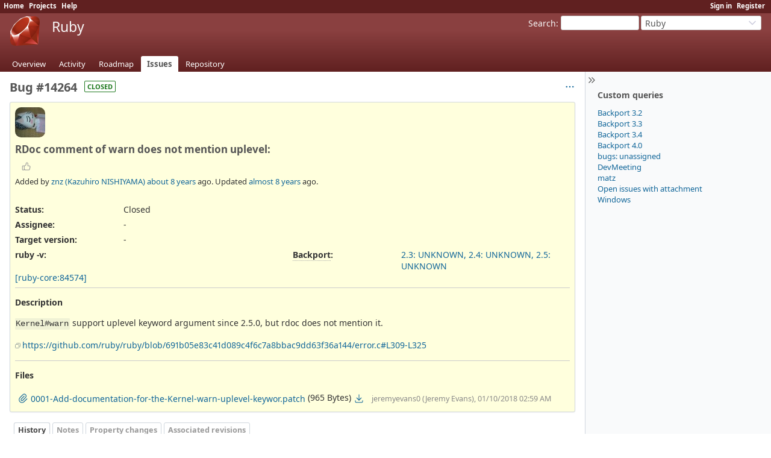

--- FILE ---
content_type: text/html; charset=utf-8
request_url: https://bugs.ruby-lang.org/issues/14264
body_size: 24012
content:
<!DOCTYPE html>
<html lang="en">
<head>
<meta charset="utf-8" />
<title>Bug #14264: RDoc comment of warn does not mention uplevel: - Ruby - Ruby Issue Tracking System</title>
<meta name="viewport" content="width=device-width, initial-scale=1">
<meta name="description" content="Redmine" />
<meta name="keywords" content="issue,bug,tracker" />
<meta name="robots" content="nofollow">
<meta name="csrf-param" content="authenticity_token" />
<meta name="csrf-token" content="9KIGpP8KNEMrWE-0qEalLtdmsoFIx9UzBR5mUeQRie3ChbeFNfUdM85QBiN6P1S9vvnQ4HMNloqCMzfDhv3qUw" />
<link rel="shortcut icon" type="image/x-icon" href="/assets/favicon-0e291875.ico" />
<link rel="stylesheet" href="/assets/jquery/jquery-ui-1.13.2-70e53573.css" media="all" />
<link rel="stylesheet" href="/assets/tribute-5.1.3-c23a7bf2.css" media="all" />
<link rel="stylesheet" href="/assets/themes/ruby-lang/application-8c23f675.css" media="all" />
<link rel="stylesheet" href="/assets/themes/ruby-lang/responsive-b823a392.css" media="all" />

<script type="importmap" data-turbo-track="reload">{
  "imports": {
    "@rails/request.js": "/assets/requestjs-64720317.js",
    "application": "/assets/application-20c5ac24.js",
    "@hotwired/stimulus": "/assets/stimulus.min-7ea3d58b.js",
    "@hotwired/stimulus-loading": "/assets/stimulus-loading-25917588.js",
    "turndown": "/assets/turndown-93630580.js",
    "controllers/api_key_copy_controller": "/assets/controllers/api_key_copy_controller-75f835b3.js",
    "controllers/application": "/assets/controllers/application-fab29967.js",
    "controllers": "/assets/controllers/index-dfefe98d.js",
    "controllers/list_autofill_controller": "/assets/controllers/list_autofill_controller-5f013171.js",
    "controllers/quote_reply_controller": "/assets/controllers/quote_reply_controller-3e6a21f7.js",
    "controllers/sticky_issue_header_controller": "/assets/controllers/sticky_issue_header_controller-18502bbe.js"
  }
}</script>
<link rel="modulepreload" href="/assets/requestjs-64720317.js">
<link rel="modulepreload" href="/assets/application-20c5ac24.js">
<link rel="modulepreload" href="/assets/stimulus.min-7ea3d58b.js">
<link rel="modulepreload" href="/assets/stimulus-loading-25917588.js">
<link rel="modulepreload" href="/assets/turndown-93630580.js">
<link rel="modulepreload" href="/assets/controllers/api_key_copy_controller-75f835b3.js">
<link rel="modulepreload" href="/assets/controllers/application-fab29967.js">
<link rel="modulepreload" href="/assets/controllers/index-dfefe98d.js">
<link rel="modulepreload" href="/assets/controllers/list_autofill_controller-5f013171.js">
<link rel="modulepreload" href="/assets/controllers/quote_reply_controller-3e6a21f7.js">
<link rel="modulepreload" href="/assets/controllers/sticky_issue_header_controller-18502bbe.js">
<script type="module">import "application"</script>
<script src="/assets/jquery-3.7.1-ui-1.13.3-3ca148b8.js"></script>
<script src="/assets/rails-ujs-3de06f48.js"></script>
<script src="/assets/tribute-5.1.3.min-6c16c47a.js"></script><script src="/assets/tablesort-5.2.1.min-c6968762.js"></script>
<script src="/assets/tablesort-5.2.1.number.min-8a47560b.js"></script><script src="/assets/application-legacy-d7c89bc3.js"></script>
<script src="/assets/responsive-aa0cdb6f.js"></script>
<script>
//<![CDATA[
$(window).on('load', function(){ warnLeavingUnsaved('The current page contains unsaved text that will be lost if you leave this page.'); });
//]]>
</script>

<script>
//<![CDATA[
rm = window.rm || {};rm.I18n = rm.I18n || {};rm.I18n = Object.freeze({buttonCopy: 'Copy'});
//]]>
</script>
<script>
//<![CDATA[
rm = window.rm || {};rm.AutoComplete = rm.AutoComplete || {};rm.AutoComplete.dataSources = JSON.parse('{"issues":"/issues/auto_complete?project_id=ruby-master\u0026q=","wiki_pages":"/wiki_pages/auto_complete?project_id=ruby-master\u0026q="}');
//]]>
</script>
<link rel="stylesheet" href="/assets/plugin_assets/redmine_bugs_ruby_lang/mailing_list_integration-42c26792.css" media="screen" /> 
<!-- page specific tags -->
    <link rel="alternate" type="application/atom+xml" title="Ruby - Bug #14264: RDoc comment of warn does not mention uplevel:" href="https://bugs.ruby-lang.org/issues/14264.atom" />
<script src="/assets/context_menu-78dc3795.js"></script><link rel="stylesheet" href="/assets/context_menu-a52e1524.css" media="screen" />  <link rel="stylesheet" href="/assets/plugin_assets/redmineup_tags/redmine_tags-363e1189.css" media="screen" />
  <script src="/assets/plugin_assets/redmineup_tags/redmine_tags-b5ea2bad.js"></script>
  <script src="/assets/plugin_assets/redmineup/select2-38d92c05.js"></script><link rel="stylesheet" href="/assets/plugin_assets/redmineup/select2-079a671f.css" media="screen" /><script src="/assets/plugin_assets/redmineup/select2_helpers-cd046373.js"></script>
</head>
<body class="theme-Ruby-lang project-ruby-master has-main-menu controller-issues action-show avatars-on" data-text-formatting="common_mark">

<div id="wrapper">

<div class="flyout-menu js-flyout-menu">

        <div class="flyout-menu__search">
            <form action="/projects/ruby-master/search" accept-charset="UTF-8" name="form-3eda3bea" method="get">
            <input type="hidden" name="issues" value="1" autocomplete="off" />
            <label class="search-magnifier search-magnifier--flyout" for="flyout-search"><svg class="s18 icon-svg" aria-hidden="true"><use href="/assets/icons-64cb2f36.svg#icon--search"></use></svg><span class="icon-label hidden">Search</span></label>
            <input type="text" name="q" id="flyout-search" class="small js-search-input" placeholder="Search" />
</form>        </div>


        <h3>Project</h3>
        <span class="js-project-menu"></span>

    <h3>General</h3>
    <span class="js-general-menu"></span>

    <span class="js-sidebar flyout-menu__sidebar"></span>

    <h3>Profile</h3>
    <span class="js-profile-menu"></span>

</div>


<div id="top-menu">
    <div id="account">
        <ul><li><a class="login" href="/login">Sign in</a></li><li><a class="register" href="/account/register">Register</a></li></ul>    </div>
    
    <ul><li><a class="home" href="/">Home</a></li><li><a class="projects" href="/projects">Projects</a></li><li><a target="_blank" rel="noopener" class="help" href="https://www.redmine.org/guide">Help</a></li></ul></div>

<div id="header">

    <a href="#" class="mobile-toggle-button js-flyout-menu-toggle-button"></a>

    <div id="quick-search">
        <form action="/projects/ruby-master/search" accept-charset="UTF-8" name="form-2cb45a2c" method="get">
        <input type="hidden" name="scope" autocomplete="off" />
        <input type="hidden" name="issues" value="1" autocomplete="off" />
        <label for='q'>
          <a accesskey="4" href="/projects/ruby-master/search">Search</a>:
        </label>
        <input type="text" name="q" id="q" size="20" class="small" accesskey="f" data-auto-complete="true" />
</form>        <div id="project-jump" class="drdn"><span class="drdn-trigger">Ruby</span><div class="drdn-content"><div class="quick-search"><svg class="s18 icon-svg" aria-hidden="true"><use href="/assets/icons-64cb2f36.svg#icon--search"></use></svg><input type="text" name="q" id="projects-quick-search" value="" class="autocomplete" data-automcomplete-url="/projects/autocomplete.js?jump=issues" autocomplete="off" /></div><div class="drdn-items projects selection"></div><div class="drdn-items all-projects selection"><a href="/projects?jump=issues">All Projects</a></div></div></div>
    </div>

    <h1><span class="current-project">Ruby</span></h1>

    <div id="main-menu" class="tabs">
        <ul><li><a class="overview" href="/projects/ruby-master">Overview</a></li><li><a class="activity" href="/projects/ruby-master/activity">Activity</a></li><li><a class="roadmap" href="/projects/ruby-master/roadmap">Roadmap</a></li><li><a class="issues selected" href="/projects/ruby-master/issues">Issues</a></li><li><a class="repository" href="/projects/ruby-master/repository">Repository</a></li></ul>
        <div class="tabs-buttons" style="display:none;">
            <button class="tab-left icon-only" onclick="moveTabLeft(this); return false;">
              <svg class="s18 icon-svg icon-rtl" aria-hidden="true"><use href="/assets/icons-64cb2f36.svg#icon--angle-left"></use></svg>
            </button>
            <button class="tab-right icon-only" onclick="moveTabRight(this); return false;">
              <svg class="s18 icon-svg icon-rtl" aria-hidden="true"><use href="/assets/icons-64cb2f36.svg#icon--angle-right"></use></svg>
            </button>
        </div>
    </div>
</div>

<div id="main" class="collapsiblesidebar">
  <script>
//<![CDATA[
$('#main.collapsiblesidebar').collapsibleSidebar();
//]]>
</script>
    <div id="sidebar">
          <div id="sidebar-switch-panel" style="visibility: hidden;">
            <a id="sidebar-switch-button" class="" href="#">
              <svg class="s20 icon-svg icon-rtl" aria-hidden="true"><use href="/assets/icons-64cb2f36.svg#icon--chevrons-right"></use></svg></a>
          </div>
          <script>
//<![CDATA[
$('#sidebar-switch-panel').css('visibility', 'visible');
//]]>
</script>
        <div id="sidebar-wrapper">
            


<h3>Custom queries</h3>
<ul class="queries"><li><a class="query" data-disable-with="Backport 3.2" href="/projects/ruby-master/issues?query_id=293">Backport 3.2</a></li>
<li><a class="query" data-disable-with="Backport 3.3" href="/projects/ruby-master/issues?query_id=300">Backport 3.3</a></li>
<li><a class="query" title="" data-disable-with="Backport 3.4" href="/projects/ruby-master/issues?query_id=336">Backport 3.4</a></li>
<li><a class="query" title="" data-disable-with="Backport 4.0" href="/projects/ruby-master/issues?query_id=379">Backport 4.0</a></li>
<li><a class="query" data-disable-with="bugs: unassigned" href="/projects/ruby-master/issues?query_id=75">bugs: unassigned</a></li>
<li><a class="query" data-disable-with="DevMeeting" href="/projects/ruby-master/issues?query_id=156">DevMeeting</a></li>
<li><a class="query" data-disable-with="matz" href="/projects/ruby-master/issues?query_id=72">matz</a></li>
<li><a class="query" data-disable-with="Open issues with attachment" href="/projects/ruby-master/issues?query_id=160">Open issues with attachment</a></li>
<li><a class="query" title="" data-disable-with="Windows" href="/projects/ruby-master/issues?query_id=335">Windows</a></li></ul>





          
        </div>
    </div>

    <div id="content">
        
        <div class="contextual">




<span class="drdn"><span class="drdn-trigger"><span class="icon-only icon-actions" title="Actions"><svg class="s18 icon-svg" aria-hidden="true"><use href="/assets/icons-64cb2f36.svg#icon--3-bullets"></use></svg><span class="icon-label">Actions</span></span></span><div class="drdn-content"><div class="drdn-items">
  <a href="#" onclick="copyDataClipboardTextToClipboard(this);; return false;" class="icon icon-copy-link" data-clipboard-text="https://bugs.ruby-lang.org/issues/14264"><svg class="s18 icon-svg" aria-hidden="true"><use href="/assets/icons-64cb2f36.svg#icon--copy-link"></use></svg><span class="icon-label">Copy link</span></a>
  
</div></div></span></div>


<h2 class="inline-block">Bug #14264</h2><span class="badge badge-status-closed">closed</span>

<div class="issue tracker-1 status-5 priority-4 priority-default closed details">

  <div class="avatar-with-child">
    <img alt="" title="Author: znz (Kazuhiro NISHIYAMA)" class="gravatar avatar" srcset="https://www.gravatar.com/avatar/5f2c7d524b767816cf4327dc32e6cce9a12d6d1ece8baea2b0be68b9f9d62b7d?rating=PG&amp;size=100&amp;default=mm 2x" src="https://www.gravatar.com/avatar/5f2c7d524b767816cf4327dc32e6cce9a12d6d1ece8baea2b0be68b9f9d62b7d?rating=PG&amp;size=50&amp;default=mm" />
    
  </div>

<div data-controller="sticky-issue-header">
  <div class="subject" data-sticky-issue-header-target="original">
    <div><h3>RDoc comment of warn does not mention uplevel:</h3></div>
  </div>
  <div id="sticky-issue-header" data-sticky-issue-header-target="stickyHeader" class="issue">
    <span class="issue-heading">Bug #14264:</span>
    <span class="subject">RDoc comment of warn does not mention uplevel:</span>
  </div>
</div>

<div class="reaction">
  <span class="reaction-button-wrapper" data-reaction-button-id="reaction_issue_14264"><span class="icon reaction-button readonly"><svg class="s18 icon-svg" aria-hidden="true"><use href="/assets/icons-64cb2f36.svg#icon--thumb-up"></use></svg></span></span>
</div>
        <p class="author">
        Added by <a class="user active" href="/users/14">znz (Kazuhiro NISHIYAMA)</a> <a title="01/01/2018 03:23 PM" href="/projects/ruby-master/activity?from=2018-01-01">about 8 years</a> ago.
        Updated <a title="01/24/2018 12:03 AM" href="/projects/ruby-master/activity?from=2018-01-24">almost 8 years</a> ago.
        </p>

<div class="attributes">
<div class="splitcontent"><div class="splitcontentleft"><div class="status attribute"><div class="label">Status:</div><div class="value">Closed</div></div><div class="assigned-to attribute"><div class="label">Assignee:</div><div class="value">-</div></div><div class="fixed-version attribute"><div class="label">Target version:</div><div class="value">-</div></div></div><div class="splitcontentleft"></div></div>
<div class="splitcontent"><div class="splitcontentleft"><div class="string_cf cf_4 attribute"><div class="label"><span>ruby -v</span>:</div><div class="value"></div></div></div><div class="splitcontentleft"><div class="string_cf cf_5 attribute"><div class="label"><span title="The advanced field for Branch maintainers.
The comma-separated list of version and status which matches /\A(?&lt;branch&gt;\d\.\d(\.0)?: (UNKNOWN|REQUIRED|DONE|DONTNEED|WONTFIX))(, \g&lt;branch&gt;)*\z/" class="field-description">Backport</span>:</div><div class="value"><a href="https://github.com/ruby/ruby/wiki/How-To-Request-Backport" class="external">2.3: UNKNOWN, 2.4: UNKNOWN, 2.5: UNKNOWN</a></div></div></div></div>
<a href="https://blade.ruby-lang.org/ruby-core/84574">[ruby-core:84574]</a> 
</div>

<hr />
<div class="description" data-controller="quote-reply">
  <div class="contextual">
  
  </div>

  <p><strong>Description</strong></p>
  <div id="issue_description_wiki" class="wiki" data-quote-reply-target="content">
  <p><code>Kernel#warn</code> support uplevel keyword argument since 2.5.0, but rdoc does not mention it.</p>
<p><a href="https://github.com/ruby/ruby/blob/691b05e83c41d089c4f6c7a8bbac9dd63f36a144/error.c#L309-L325" class="external">https://github.com/ruby/ruby/blob/691b05e83c41d089c4f6c7a8bbac9dd63f36a144/error.c#L309-L325</a></p>
  </div>
</div>
  <hr />
  <p><strong>Files</strong></p>
  <div class="attachments">
<div class="contextual">
  
  
</div>
<table>
<tr>
  <td>
    <a class="icon icon-attachment " href="/attachments/6941"><svg class="s18 icon-svg" aria-hidden="true"><use href="/assets/icons-64cb2f36.svg#icon--attachment"></use></svg><span class="icon-label">0001-Add-documentation-for-the-Kernel-warn-uplevel-keywor.patch</span></a>    <span class="size">(965 Bytes)</span>
    <a class="icon-only icon-download " title="Download" href="/attachments/download/6941/0001-Add-documentation-for-the-Kernel-warn-uplevel-keywor.patch"><svg class="s18 icon-svg" aria-hidden="true"><use href="/assets/icons-64cb2f36.svg#icon--download"></use></svg><span class="icon-label">0001-Add-documentation-for-the-Kernel-warn-uplevel-keywor.patch</span></a>  </td>
  <td></td>
  <td>
      <span class="author">jeremyevans0 (Jeremy Evans), 01/10/2018 02:59 AM</span>
  </td>
  <td>
  </td>
</tr>
</table>
</div>








</div>



<div id="history" class="journals">

<div class="tabs">
  <ul>
    <li><a id="tab-history" class="selected" onclick="showIssueHistory(&quot;history&quot;, this.href); return false;" href="/issues/14264?tab=history">History</a></li>
    <li><a id="tab-notes" onclick="showIssueHistory(&quot;notes&quot;, this.href); return false;" href="/issues/14264?tab=notes">Notes</a></li>
    <li><a id="tab-properties" onclick="showIssueHistory(&quot;properties&quot;, this.href); return false;" href="/issues/14264?tab=properties">Property changes</a></li>
    <li><a id="tab-changesets" onclick="getRemoteTab(&#39;changesets&#39;, &#39;/issues/14264/tab/changesets&#39;, &#39;/issues/14264?tab=changesets&#39;); return false;" href="/issues/14264?tab=changesets">Associated revisions</a></li>
  </ul>
  <div class="tabs-buttons" style="display:none;">
    <button class="tab-left icon-only" type="button" onclick="moveTabLeft(this);">
      <svg class="s18 icon-svg icon-rtl" aria-hidden="true"><use href="/assets/icons-64cb2f36.svg#icon--angle-left"></use></svg>
    </button>
    <button class="tab-right icon-only" type="button" onclick="moveTabRight(this);">
      <svg class="s18 icon-svg icon-rtl" aria-hidden="true"><use href="/assets/icons-64cb2f36.svg#icon--angle-right"></use></svg>
    </button>
  </div>
</div>

  <div id="tab-content-history" class="tab-content">
  <div id="change-69508" class="journal has-notes has-details" data-controller="quote-reply">
    <div id="note-1" class="note">
      <h4 class="journal-header">
        <span class="journal-info">
          <img alt="" title="jeremyevans0 (Jeremy Evans)" class="gravatar avatar" srcset="https://www.gravatar.com/avatar/7fb47e95a17ff227aec56c68c71f156b9a23295db87acdc17242772184159cf1?rating=PG&amp;size=48&amp;default=mm 2x" src="https://www.gravatar.com/avatar/7fb47e95a17ff227aec56c68c71f156b9a23295db87acdc17242772184159cf1?rating=PG&amp;size=24&amp;default=mm" />
          Updated by <a class="user active" href="/users/1604">jeremyevans0 (Jeremy Evans)</a> <a title="01/10/2018 03:00 AM" href="/projects/ruby-master/activity?from=2018-01-10">about 8 years</a> ago
          <span id="journal-69508-private_notes" class=""></span>
          
        </span>
        <span class="journal-meta">
          <span class="journal-actions">
            <span class="reaction-button-wrapper" data-reaction-button-id="reaction_journal_69508"><span class="icon reaction-button readonly"><svg class="s18 icon-svg" aria-hidden="true"><use href="/assets/icons-64cb2f36.svg#icon--thumb-up"></use></svg></span></span><span class="drdn"><span class="drdn-trigger"><span class="icon-only icon-actions" title="Actions"><svg class="s18 icon-svg" aria-hidden="true"><use href="/assets/icons-64cb2f36.svg#icon--3-bullets"></use></svg><span class="icon-label">Actions</span></span></span><div class="drdn-content"><div class="drdn-items"><a href="#" onclick="copyDataClipboardTextToClipboard(this);; return false;" class="icon icon-copy-link" data-clipboard-text="https://bugs.ruby-lang.org/issues/14264#note-1"><svg class="s18 icon-svg" aria-hidden="true"><use href="/assets/icons-64cb2f36.svg#icon--copy-link"></use></svg><span class="icon-label">Copy link</span></a></div></div></span>
          </span>
          <a href="#note-1" class="journal-link">#1</a>
            <a class="journal-link" style="padding-right: 0.5em" href="https://blade.ruby-lang.org/ruby-core/84793">[ruby-core:84793]</a>
        </span>
      </h4>
      <div class="journal-content">
          <ul class="journal-details">
              <li><strong>File</strong> <a href="/attachments/6941">0001-Add-documentation-for-the-Kernel-warn-uplevel-keywor.patch</a> <a class="icon-only icon-download" title="Download" href="/attachments/download/6941/0001-Add-documentation-for-the-Kernel-warn-uplevel-keywor.patch"><svg class="s18 icon-svg" aria-hidden="true"><use href="/assets/icons-64cb2f36.svg#icon--download"></use></svg><span class="icon-label">0001-Add-documentation-for-the-Kernel-warn-uplevel-keywor.patch</span></a> added</li>
          </ul>
        <div id="journal-69508-notes" class="wiki journal-note" data-quote-reply-target="content"><p>Here's a patch that adds documentation of uplevel keyword to Kernel#warn.</p></div>
      </div>
    </div>
  </div>
  
  <div id="change-69727" class="journal has-notes has-details" data-controller="quote-reply">
    <div id="note-2" class="note">
      <h4 class="journal-header">
        <span class="journal-info">
          <img alt="" title="" class="anonymous-avatar avatar" src="/assets/anonymous-836e6542.png" width="24" height="24" />
          Updated by Anonymous <a title="01/24/2018 12:03 AM" href="/projects/ruby-master/activity?from=2018-01-24">almost 8 years</a> ago
          <span id="journal-69727-private_notes" class=""></span>
          
        </span>
        <span class="journal-meta">
          <span class="journal-actions">
            <span class="reaction-button-wrapper" data-reaction-button-id="reaction_journal_69727"><span class="icon reaction-button readonly"><svg class="s18 icon-svg" aria-hidden="true"><use href="/assets/icons-64cb2f36.svg#icon--thumb-up"></use></svg></span></span><span class="drdn"><span class="drdn-trigger"><span class="icon-only icon-actions" title="Actions"><svg class="s18 icon-svg" aria-hidden="true"><use href="/assets/icons-64cb2f36.svg#icon--3-bullets"></use></svg><span class="icon-label">Actions</span></span></span><div class="drdn-content"><div class="drdn-items"><a href="#" onclick="copyDataClipboardTextToClipboard(this);; return false;" class="icon icon-copy-link" data-clipboard-text="https://bugs.ruby-lang.org/issues/14264#note-2"><svg class="s18 icon-svg" aria-hidden="true"><use href="/assets/icons-64cb2f36.svg#icon--copy-link"></use></svg><span class="icon-label">Copy link</span></a></div></div></span>
          </span>
          <a href="#note-2" class="journal-link">#2</a>
        </span>
      </h4>
      <div class="journal-content">
          <ul class="journal-details">
              <li><strong>Status</strong> changed from <i>Open</i> to <i>Closed</i></li>
          </ul>
        <div id="journal-69727-notes" class="wiki journal-note" data-quote-reply-target="content"><p>Applied in changeset trunk|r62018.</p>
<hr>
<p>Add documentation for the Kernel#warn :uplevel keyword</p>
<p><a href="/issues/14264">[ruby-core:84574]</a> [Bug <a class="issue tracker-1 status-5 priority-4 priority-default closed" title="Bug: RDoc comment of warn does not mention uplevel: (Closed)" href="/issues/14264">#14264</a>]<br>
Author:    Jeremy Evans <a href="mailto:code@jeremyevans.net" class="email">code@jeremyevans.net</a></p></div>
      </div>
    </div>
  </div>
  

</div>
  
  
  <div id="tab-content-changesets" style="display:none" class="tab-content"></div>

<script>
//<![CDATA[
showIssueHistory("history", this.href)
//]]>
</script>

</div>

<div style="clear: both;"></div>
<div class="contextual">




<span class="drdn"><span class="drdn-trigger"><span class="icon-only icon-actions" title="Actions"><svg class="s18 icon-svg" aria-hidden="true"><use href="/assets/icons-64cb2f36.svg#icon--3-bullets"></use></svg><span class="icon-label">Actions</span></span></span><div class="drdn-content"><div class="drdn-items">
  <a href="#" onclick="copyDataClipboardTextToClipboard(this);; return false;" class="icon icon-copy-link" data-clipboard-text="https://bugs.ruby-lang.org/issues/14264"><svg class="s18 icon-svg" aria-hidden="true"><use href="/assets/icons-64cb2f36.svg#icon--copy-link"></use></svg><span class="icon-label">Copy link</span></a>
  
</div></div></span></div>


<div style="clear: both;"></div>


<p class="other-formats hide-when-print">Also available in:  <span><a class="pdf" rel="nofollow" href="/issues/14264.pdf">PDF</a></span>
  <span><a class="atom" rel="nofollow" href="/issues/14264.atom">Atom</a></span>
</p>





        
        <div style="clear:both;"></div>
    </div>
</div>
<div id="footer">
    Powered by <a target="_blank" rel="noopener" href="https://www.redmine.org/">Redmine</a> &copy; 2006-2026 Jean-Philippe Lang
</div>

<div id="ajax-indicator" style="display:none;">
  <span class="icon">
    <svg class="s18 icon-svg svg-loader" aria-hidden="true"><use href="/assets/icons-64cb2f36.svg#icon--loader"></use></svg><span class="icon-label">Loading...</span>
  </span>
</div>
<div id="ajax-modal" style="display:none;"></div>
<div id="icon-copy-source" style="display: none;"><svg class="s18 icon-svg" aria-hidden="true"><use href="/assets/icons-64cb2f36.svg#icon--"></use></svg></div>

</div>
<script>
//<![CDATA[
setSelect2Filter('issue_tags', {"url":"/auto_completes/redmine_tags"});
//]]>
</script>

</body>
</html>


--- FILE ---
content_type: text/css
request_url: https://bugs.ruby-lang.org/assets/plugin_assets/redmine_bugs_ruby_lang/mailing_list_integration-42c26792.css
body_size: -592
content:
#admin-menu a.mailing-lists {
  background-image: url("/assets/plugin_assets/redmine_bugs_ruby_lang/mailing_list-3194f9ae.png")
}


--- FILE ---
content_type: text/javascript
request_url: https://bugs.ruby-lang.org/assets/responsive-aa0cdb6f.js
body_size: 1442
content:
/**
 * Redmine - project management software
 * Copyright (C) 2006-  Jean-Philippe Lang
 * This code is released under the GNU General Public License.
 */

// generic layout specific responsive stuff goes here

function openFlyout() {
  $('html').addClass('flyout-is-active');
  $('#main, #header').on('click.close-flyout', function(e){
    e.preventDefault();
    e.stopPropagation();
    closeFlyout();
  });
}

function closeFlyout() {
  $('html').removeClass('flyout-is-active');
  $('#main, #header').off('click.close-flyout');
}


function isMobile() {
  return $('.js-flyout-menu-toggle-button').is(":visible");
}

function setupFlyout() {
  var mobileInit = false,
    desktopInit = false;

  /* click handler for mobile menu toggle */
  $('.js-flyout-menu-toggle-button').on('click', function(e) {
    e.preventDefault();
    e.stopPropagation();
    if($('html').hasClass('flyout-is-active')) {
      closeFlyout();
    } else {
      openFlyout();
    }
  });

  /* bind resize handler */
  $(window).resize(function() {
    initMenu();
  })

  /* menu init function for dom detaching and appending on mobile / desktop view */
  function initMenu() {

    var _initMobileMenu = function() {
      /* only init mobile menu, if it hasn't been done yet */
      if(!mobileInit) {

        $('#main-menu > ul').detach().appendTo('.js-project-menu');
        $('#top-menu > ul').detach().appendTo('.js-general-menu');
        $('#sidebar > *').detach().appendTo('.js-sidebar');
        $('#account > ul').detach().appendTo('.js-profile-menu');

        mobileInit = true;
        desktopInit = false;
      }
    }

    var _initDesktopMenu = function() {
      if(!desktopInit) {

        $('.js-project-menu > ul').detach().appendTo('#main-menu');
        $('.js-general-menu > ul').detach().appendTo('#top-menu');
        $('.js-sidebar > *').detach().appendTo('#sidebar');
        $('.js-profile-menu > ul').detach().appendTo('#account');

        desktopInit = true;
        mobileInit = false;
      }
    }

    if(isMobile()) {
      _initMobileMenu();
    } else {
      _initDesktopMenu();
    }
  }

  // init menu on page load
  initMenu();
}

$(document).ready(setupFlyout);
